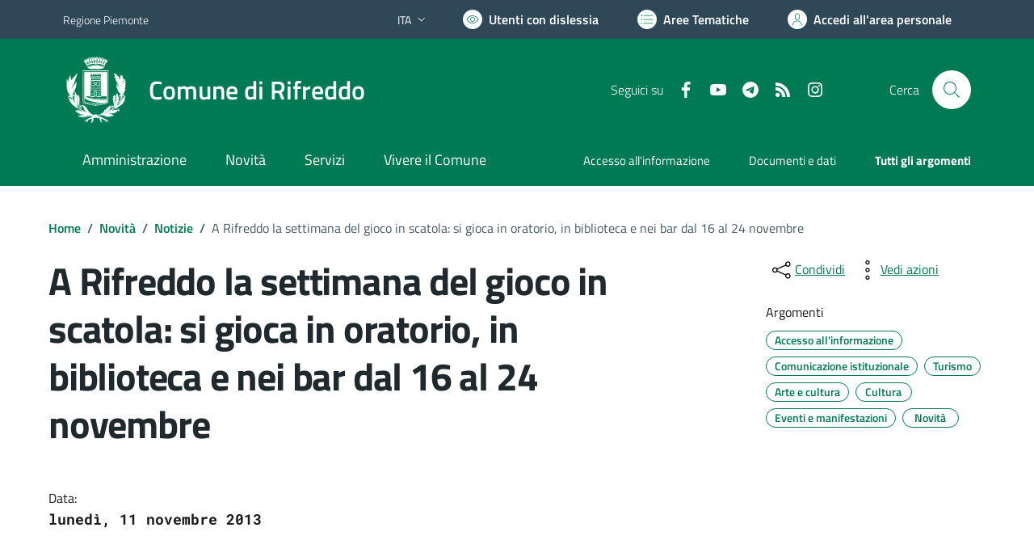

--- FILE ---
content_type: text/html; charset=utf-8
request_url: https://www.comune.rifreddo.cn.it/services/v1/ashx_master/carica_random_ricerca.ashx
body_size: 223
content:

						<li role='listitem'>
							<a href='/servizi/faq/61/Sportello-Unico-Attivit-c3-a0-Produttive--SUAP-'>
								Sportello Unico Attività Produttive (SUAP)
							</a>
						</li>
						<li role='listitem'>
							<a href='/servizi/faq/48/Richiedere-la-cancellazione-anagrafica'>
								Richiedere la cancellazione anagrafica
							</a>
						</li>
						<li role='listitem'>
							<a href='/servizi/faq/72/Iscrizione-trasporto-scolastico'>
								Iscrizione trasporto scolastico
							</a>
						</li>
						<li role='listitem'>
							<a href='/servizi/faq/57/Richiedere-il-certificato-di-morte'>
								Richiedere il certificato di morte
							</a>
						</li>